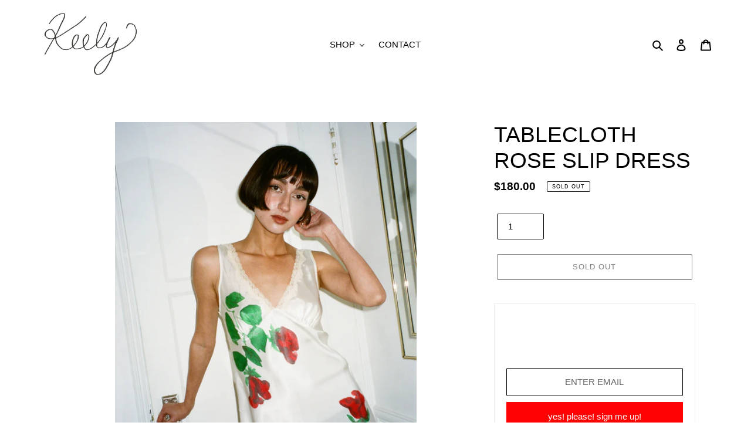

--- FILE ---
content_type: text/html; charset=UTF-8
request_url: https://zooomyapps.com/backinstock/ZooomyBackinStockjson.php?jsonCode=jQuery22304434721206569161_1764737517149&shop=birthday-girl-shop.myshopify.com&product_id=7441996185645&_=1764737517150
body_size: 351
content:
jQuery22304434721206569161_1764737517149({"shop":"birthday-girl-shop.myshopify.com","back_in_stock_text":"yes! please! sign me up!","add_font_size":"15px","add_border_radius":"0px","add_border_width":"0px","add_border_color":"#FF0303","add_background_color":"#FF0303","add_font_color":"#FFFFFF","back_in_stock_width":"","main_heading":"SHUCKS!","sub_heading":"sorry about that! want to be notified if this bad boy is ever back in stock?","main_heading_color":"#FFFFFF","main_heading_size":"20px","sub_heading_color":"#FFFFFF","sub_heading_size":"15px","admin_email":"","quantity":"","notify_msg":"THANKS! WE'LL LET YA KNOW!","notify_emsg":"Enter a valid email address.","user_added_css":"","ccss":null,"email_placeholder":"ENTER EMAIL","autoemail":"no","checkdata":0,"shop_token":"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","branding":"","tc_txt":"","znltxt":null,"znlsignup":"no","lay":"lay_1","collectionpage":"no","double_opt_enable":"disable","double_opt_txt":"","maillist":"no","fae":"yes","coll_btn_text":"","coll_btn_font_size":"","coll_btn_border_width":"","coll_btn_border_radius":"","coll_btn_width":"","coll_btn_border_color":"#","coll_btn_bg_color":"#","coll_btn_font_color":"#"})


--- FILE ---
content_type: text/javascript; charset=utf-8
request_url: https://keely.llc/products/tablecloth-rose-dress.js
body_size: 792
content:
{"id":7441996185645,"title":"TABLECLOTH ROSE SLIP DRESS","handle":"tablecloth-rose-dress","description":"\u003cmeta charset=\"utf-8\"\u003e\n\u003cp data-mce-fragment=\"1\"\u003evintage white slip dress with hand painted red rose design\u003c\/p\u003e\n\u003cp data-mce-fragment=\"1\"\u003eMEASUREMENTS laying flat:\u003c\/p\u003e\n\u003cp data-mce-fragment=\"1\"\u003eBUST: 15\"\u003c\/p\u003e\n\u003cp data-mce-fragment=\"1\"\u003eWAIST: 17\"\u003cbr data-mce-fragment=\"1\"\u003e\u003cbr data-mce-fragment=\"1\"\u003eLENGTH: 35\"\u003cbr data-mce-fragment=\"1\"\u003e\u003cbr data-mce-fragment=\"1\"\u003eWIDTH @ HEM: 25\" \u003c\/p\u003e","published_at":"2023-03-31T09:00:11-07:00","created_at":"2023-03-26T11:48:15-07:00","vendor":"BIRTHDAY GIRL","type":"","tags":[],"price":18000,"price_min":18000,"price_max":18000,"available":false,"price_varies":false,"compare_at_price":null,"compare_at_price_min":0,"compare_at_price_max":0,"compare_at_price_varies":false,"variants":[{"id":41602965635117,"title":"Default Title","option1":"Default Title","option2":null,"option3":null,"sku":"","requires_shipping":true,"taxable":true,"featured_image":null,"available":false,"name":"TABLECLOTH ROSE SLIP DRESS","public_title":null,"options":["Default Title"],"price":18000,"weight":198,"compare_at_price":null,"inventory_management":"shopify","barcode":"","requires_selling_plan":false,"selling_plan_allocations":[]}],"images":["\/\/cdn.shopify.com\/s\/files\/1\/0335\/3175\/6589\/products\/000017840019.jpg?v=1680038265","\/\/cdn.shopify.com\/s\/files\/1\/0335\/3175\/6589\/products\/000017840011.jpg?v=1680038265","\/\/cdn.shopify.com\/s\/files\/1\/0335\/3175\/6589\/products\/000017840014.jpg?v=1680038265","\/\/cdn.shopify.com\/s\/files\/1\/0335\/3175\/6589\/products\/000017840016.jpg?v=1680038265","\/\/cdn.shopify.com\/s\/files\/1\/0335\/3175\/6589\/products\/000017840018.jpg?v=1680038265"],"featured_image":"\/\/cdn.shopify.com\/s\/files\/1\/0335\/3175\/6589\/products\/000017840019.jpg?v=1680038265","options":[{"name":"Title","position":1,"values":["Default Title"]}],"url":"\/products\/tablecloth-rose-dress","media":[{"alt":null,"id":24561844650029,"position":1,"preview_image":{"aspect_ratio":0.714,"height":2905,"width":2075,"src":"https:\/\/cdn.shopify.com\/s\/files\/1\/0335\/3175\/6589\/products\/000017840019.jpg?v=1680038265"},"aspect_ratio":0.714,"height":2905,"media_type":"image","src":"https:\/\/cdn.shopify.com\/s\/files\/1\/0335\/3175\/6589\/products\/000017840019.jpg?v=1680038265","width":2075},{"alt":null,"id":24561844518957,"position":2,"preview_image":{"aspect_ratio":0.714,"height":2905,"width":2075,"src":"https:\/\/cdn.shopify.com\/s\/files\/1\/0335\/3175\/6589\/products\/000017840011.jpg?v=1680038265"},"aspect_ratio":0.714,"height":2905,"media_type":"image","src":"https:\/\/cdn.shopify.com\/s\/files\/1\/0335\/3175\/6589\/products\/000017840011.jpg?v=1680038265","width":2075},{"alt":null,"id":24561844551725,"position":3,"preview_image":{"aspect_ratio":0.714,"height":2905,"width":2075,"src":"https:\/\/cdn.shopify.com\/s\/files\/1\/0335\/3175\/6589\/products\/000017840014.jpg?v=1680038265"},"aspect_ratio":0.714,"height":2905,"media_type":"image","src":"https:\/\/cdn.shopify.com\/s\/files\/1\/0335\/3175\/6589\/products\/000017840014.jpg?v=1680038265","width":2075},{"alt":null,"id":24561844584493,"position":4,"preview_image":{"aspect_ratio":0.714,"height":2905,"width":2075,"src":"https:\/\/cdn.shopify.com\/s\/files\/1\/0335\/3175\/6589\/products\/000017840016.jpg?v=1680038265"},"aspect_ratio":0.714,"height":2905,"media_type":"image","src":"https:\/\/cdn.shopify.com\/s\/files\/1\/0335\/3175\/6589\/products\/000017840016.jpg?v=1680038265","width":2075},{"alt":null,"id":24561844617261,"position":5,"preview_image":{"aspect_ratio":0.714,"height":2905,"width":2075,"src":"https:\/\/cdn.shopify.com\/s\/files\/1\/0335\/3175\/6589\/products\/000017840018.jpg?v=1680038265"},"aspect_ratio":0.714,"height":2905,"media_type":"image","src":"https:\/\/cdn.shopify.com\/s\/files\/1\/0335\/3175\/6589\/products\/000017840018.jpg?v=1680038265","width":2075}],"requires_selling_plan":false,"selling_plan_groups":[]}